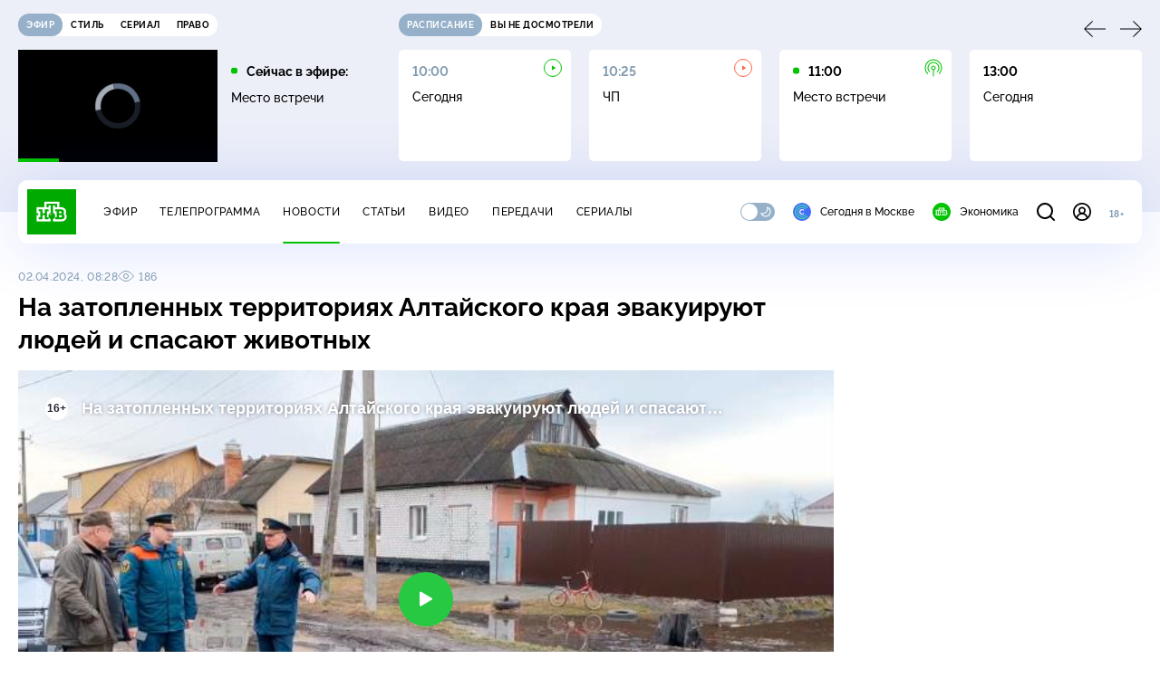

--- FILE ---
content_type: text/html; charset=utf-8
request_url: https://www.ntv.ru/novosti/2820429
body_size: 12054
content:
<!doctype html>
<html xmlns="//www.w3.org/1999/xhtml" xml:lang="en" lang="ru" prefix="ya: //webmaster.yandex.ru/vocabularies/">
  <head prefix="og: //ogp.me/ns# video: http://ogp.me/ns/video# fb: //ogp.me/ns/fb# ntvtimeline: //ogp.me/ns/fb/ntvtimeline#">
    <script type="module" crossorigin src="https://static2.ntv.ru/assets/polyfills-CXUM0Phg.js"></script>

    <meta charset="UTF-8" />
    <meta name="viewport" content="width=device-width, initial-scale=1.0, maximum-scale=1.0, user-scalable=no" />

    <meta http-equiv="x-dns-prefetch-control" content="on" />
    <meta http-equiv="Content-Type" content="text/html; charset=utf-8" />
    <meta http-equiv="Content-Language" content="ru" />
    <meta http-equiv="X-UA-Compatible" content="IE=edge" />

    <meta name="telegram:channel" content="@ntvnews" />
    <meta property="fb:pages" content="100144730045043" />

    <meta name="msvalidate.01" content="7CE27288088CB29130CE54218DE04196" />
    <meta name="yandex-verification" content="847f9c4f6d1da5e1" />
    <meta name="yandex-verification" content="ff7d80f7b0440a46" />

    <link rel="shortcut icon" href="//cdn2-static.ntv.ru/favicon.ico" type="image/x-icon" />
    <link rel="mask-icon" href="//cdn2-static.ntv.ru/images/logo5.svg" color="#000" />

    <link rel="apple-touch-icon" sizes="57x57" href="//cdn2-static.ntv.ru/images/favicons/apple-touch-icon-57x57.png" />
    <link rel="apple-touch-icon" sizes="60x60" href="//cdn2-static.ntv.ru/images/favicons/apple-touch-icon-60x60.png" />
    <link rel="apple-touch-icon" sizes="72x72" href="//cdn2-static.ntv.ru/images/favicons/apple-touch-icon-72x72.png" />
    <link rel="apple-touch-icon" sizes="76x76" href="//cdn2-static.ntv.ru/images/favicons/apple-touch-icon-76x76.png" />
    <link rel="apple-touch-icon" sizes="114x114" href="//cdn2-static.ntv.ru/images/favicons/apple-touch-icon-114x114.png" />
    <link rel="apple-touch-icon" sizes="120x120" href="//cdn2-static.ntv.ru/images/favicons/apple-touch-icon-120x120.png" />
    <link rel="apple-touch-icon" sizes="144x144" href="//cdn2-static.ntv.ru/images/favicons/apple-touch-icon-144x144.png" />
    <link rel="apple-touch-icon" sizes="152x152" href="//cdn2-static.ntv.ru/images/favicons/apple-touch-icon-152x152.png" />
    <link rel="apple-touch-icon" sizes="180x180" href="//cdn2-static.ntv.ru/images/favicons/apple-touch-icon-180x180.png" />

    <link rel="icon" type="image/png" href="//cdn2-static.ntv.ru/images/favicons/favicon-32x32.png" sizes="32x32" />
    <link rel="icon" type="image/png" href="//cdn2-static.ntv.ru/images/favicons/favicon-194x194.png" sizes="194x194" />
    <link rel="icon" type="image/png" href="//cdn2-static.ntv.ru/images/favicons/favicon-96x96.png" sizes="96x96" />
    <link
      rel="icon"
      type="image/png"
      href="//cdn2-static.ntv.ru/images/favicons/android-chrome-192x192.png"
      sizes="192x192"
    />
    <link rel="icon" type="image/png" href="//cdn2-static.ntv.ru/images/favicons/favicon-16x16.png" sizes="16x16" />

    <meta name="msapplication-TileColor" content="#253345" />
    <meta name="msapplication-TileImage" content="//cdn2-static.ntv.ru/images/favicons/mstile-144x144.png" />

    <meta name="theme-color" content="#253345" />

    <meta name="robots" content="max-image-preview:large, max-video-preview:30" />

    <link rel="preconnect" href="//cdn2-static.ntv.ru/" crossorigin />
    <link rel="preconnect" href="//fonts.googleapis.com/" crossorigin />
    <link rel="preconnect" href="//ads.betweendigital.com" crossorigin />

    <link rel="manifest" href="https://www.ntv.ru/manifest.json" crossorigin="use-credentials" />

    <meta property="fb:app_id" content="398092463538505" />

    <title>На затопленных территориях Алтайского края эвакуируют людей и спасают животных &#x2F;&#x2F; Новости НТВ</title>
<meta property="og:site_name" content="НТВ">
<meta property="og:url" content="https://www.ntv.ru/novosti/2820429/">
<link rel="canonical" href="https://www.ntv.ru/novosti/2820429/">
<meta property="al:android:package" content="ru.ntv.today">
<meta property="al:android:app_name" content="Сегодня. Главное и важное">
<meta property="al:ios:app_store_id" content="1398964822">
<meta property="al:ios:app_name" content="Сегодня. Главное и важное">
<meta property="al:ios:url" content="ntvtoday://news/2820429">
<meta property="al:android:url" content="ntvtoday://news/2820429">
<meta name="twitter:app:id:iphone" content="1398964822">
<meta name="twitter:app:name:iphone" content="Сегодня. Главное и важное">
<meta name="twitter:app:url:iphone" content="ntvtoday://news/2820429">
<meta name="twitter:app:id:ipad" content="1398964822">
<meta name="twitter:app:name:ipad" content="Сегодня. Главное и важное">
<meta name="twitter:app:url:ipad" content="ntvtoday://news/2820429">
<meta name="twitter:app:id:googleplay" content="ru.ntv.today">
<meta name="twitter:app:name:googleplay" content="Сегодня. Главное и важное">
<meta name="twitter:app:url:googleplay" content="ntvtoday://news/2820429">
<meta name="title" content="На затопленных территориях Алтайского края эвакуируют людей и спасают животных // Новости НТВ">
<meta name="description" content="Весеннее половодье в ближайшие дни затронет еще несколько сотен жилых домов, десятки мостов и автодорог. В 11 регионах Центрального федерального округа, в том числе Московской области, специалисты прогнозируют увеличение подтопленной территории. В МЧС взяли обстановку на особый контроль. Сложная ситуация сейчас в Алтайском крае, там от большой воды пострадали уже свыше полусотни населенных пунктов. Село Ракиты и вовсе превратилось в остров, отрезанный от большого мира.">
<meta name="keywords" content="Алтайский край, весна, МЧС, наводнения, реки и озера, Сибирь">
<meta property="author" content="ntv.ru">
<meta property="og:type" content="article">
<meta property="og:title" content="На затопленных территориях Алтайского края эвакуируют людей и спасают животных // Новости НТВ">
<meta property="og:description" content="Весеннее половодье в ближайшие дни затронет еще несколько сотен жилых домов, десятки мостов и автодорог. В 11 регионах Центрального федерального округа, в том числе Московской области, специалисты прогнозируют увеличение подтопленной территории. В МЧС взяли обстановку на особый контроль. Сложная ситуация сейчас в Алтайском крае, там от большой воды пострадали уже свыше полусотни населенных пунктов. Село Ракиты и вовсе превратилось в остров, отрезанный от большого мира.">
<meta property="og:image" content="https://cdn2-static.ntv.ru/home/news/2024/20240402/pavodki_snvo.jpg">
<meta property="og:image:width" content="1024">
<meta property="og:image:height" content="539">
<meta name="twitter:creator" content="@ntvru">
<meta name="twitter:site" content="@ntvru">
<meta name="twitter:url" content="https://www.ntv.ru/novosti/2820429/">
<meta name="twitter:title" content="На затопленных территориях Алтайского края эвакуируют людей и спасают животных // Новости НТВ">
<meta name="twitter:description" content="Весеннее половодье в ближайшие дни затронет еще несколько сотен жилых домов, десятки мостов и автодорог. В 11 регионах Центрального федерального округа, в том числе Московской области, специалисты прогнозируют увеличение подтопленной территории. В МЧС взяли обстановку на особый контроль. Сложная ситуация сейчас в Алтайском крае, там от большой воды пострадали уже свыше полусотни населенных пунктов. Село Ракиты и вовсе превратилось в остров, отрезанный от большого мира.">
<meta name="twitter:image" content="https://cdn2-static.ntv.ru/home/news/2024/20240402/pavodki_snvo.jpg">
<meta name="twitter:card" content="summary_large_image">
<meta name="twitter:card" content="player">
<meta name="twitter:player:width" content="1024">
<meta name="twitter:player:height" content="576">
<script type="application/ld+json">{"@context":"https://schema.org","@type":"BreadcrumbList","itemListElement":[{"@type":"ListItem","position":1,"item":{"@id":"https://www.ntv.ru/novosti/","name":"Новости"}}]}</script>
<script type="application/ld+json">{"@context":"https://schema.org","@type":"NewsArticle","url":"https://www.ntv.ru/novosti/2820429/","publisher":{"@type":"Organization","name":"НТВ.Ru","logo":{"@type":"ImageObject","url":"https://cdn2-static.ntv.ru/images/favicons/apple-touch-icon-60x60.png","width":60,"height":60}},"headline":"На затопленных территориях Алтайского края эвакуируют людей и спасают животных","description":"Весеннее половодье в ближайшие дни затронет еще несколько сотен жилых домов, десятки мостов и автодорог. В 11 регионах Центрального федерального округа, в том числе Московской области, специалисты прогнозируют увеличение подтопленной территории. В МЧС взяли обстановку на особый контроль. Сложная ситуация сейчас в Алтайском крае, там от большой воды пострадали уже свыше полусотни населенных пунктов. Село Ракиты и вовсе превратилось в остров, отрезанный от большого мира.","mainEntityOfPage":"https://www.ntv.ru/novosti/2820429/","datePublished":"2024-04-02T08:28:00+0300","dateModified":"2024-04-02T08:46:09+0300","about":"Алтайский край, весна, МЧС, наводнения, реки и озера, Сибирь","author":"ntv.ru"}</script>
<script type="application/ld+json">{"@context":"https://schema.org","@type":"ImageObject","contentUrl":"https://cdn2-static.ntv.ru/home/news/2024/20240402/pavodki_io.jpg","url":"https://cdn2-static.ntv.ru/home/news/2024/20240402/pavodki_io.jpg","width":1024,"height":576}</script>
<meta property="video:duration" content="74">
<meta property="ya:ovs:upload_date" content="2024-04-02T08:45:05+03:00">
<meta property="ya:ovs:adult" content="no">
<meta property="ya:ovs:feed_url" content="https://www.ntv.ru/exp/video/2321761">
<meta property="og:video:duration" content="74">
<meta property="og:video:type" content="video/mp4">
<meta property="og:video:width" content="1024">
<meta property="og:video:height" content="576">
<meta property="og:video" content="https://cdn2-vod-mp4.ntv.ru/news/snippets/2024/20240402/segodnya_08_polovode_hqgEN6fhzE8mG3hnuM_snippet.mp4">
<script type="application/ld+json">{"@context":"https://schema.org","@type":"VideoObject","keywords":"Алтайский край, весна, МЧС, наводнения, реки и озера, Сибирь","isFamilyFriendly":"true","name":"На затопленных территориях Алтайского края эвакуируют людей и спасают животных","description":"Весеннее половодье в ближайшие дни затронет еще несколько сотен жилых домов, десятки мостов и автодорог. В 11 регионах Центрального федерального округа, в том числе Московской области, специалисты прогнозируют увеличение подтопленной территории. В МЧС взяли обстановку на особый контроль. Сложная ситуация сейчас в Алтайском крае, там от большой воды пострадали уже свыше полусотни населенных пунктов. Село Ракиты и вовсе превратилось в остров, отрезанный от большого мира.","thumbnailUrl":"https://cdn2-static.ntv.ru/home/news/2024/20240402/pavodki_snvo.jpg","uploadDate":"2024-04-02T08:28:00+0300","duration":"PT74S","publisher":{"@type":"Organization","name":"НТВ.Ru","logo":{"@type":"ImageObject","url":"https://cdn2-static.ntv.ru/images/favicons/apple-touch-icon-60x60.png","width":60,"height":60}},"embedUrl":"https://www.ntv.ru/embed/2321761/"}</script>
    
    <script async src="https://yandex.ru/ads/system/header-bidding.js"></script>
    <script>
      var adfoxBiddersMap = {
        myTarget: "867892",
        betweenDigital: "867894",
        adriver: "1267778",
        "adfox_roden-media": "1591857",
        adfox_mttech: "1551425",
        adfox_adsmart: "1639577",
        getintent: "1620836",
        "adfox_imho-video": "2456220",
        mediasniper: "2668023",
        "roxot": "2872335",
        buzzoola: "1186538",
        astralab: "1667446",
        otclick: "3121955",
        gnezdo: "2755801",
      };

      var adUnits = [
        {
          codeType: "instream",
          code: "videocontainer_hb",
          bids: [
            { bidder: "adfox_roden-media", params: { p1: "codta", p2: "gjlz" }, adBreakTypes: ["preroll", "midroll", "postroll"] },
            { bidder: "adfox_mttech", params: { p1: "comze", p2: "gdol" }, adBreakTypes: ["preroll", "midroll", "postroll"] },
            { bidder: "roxot", params: { placementId: '1604086b-59be-431f-9325-839e3e837534', sendTargetRef: true }, adBreakTypes: ["preroll", "midroll", "postroll"]  },
            { bidder: "adfox_imho-video", params: { p1: "cynet", p2: "eyit", puid1: "1"}, adBreakTypes: ["preroll", "midroll", "postroll"] }
          ],
        },
        {
        // GPM_Ntv.ru_D_Sidebar-player
          code: "adfox_15529136651199965",
          sizes: [[300, 600],[240, 400]],
          bids: [
            { bidder: "myTarget", params: { placementId: "828060" } },
            { bidder: "betweenDigital", params: { placementId: "3954968" } },
            { bidder: "adriver", params: { placementId: "40:GPM_Ntv.ru_D_Sidebar-player_300x600" }},
            { bidder: "adfox_adsmart", params: { p1: "cshei", p2: "hhro" } },
            { bidder: "mediasniper", params: { placementId: "3602" } },
            { bidder: "getintent", params: { placementId: "215_GPM_Ntv.ru_D_Sidebar-player_300x600" } },
            { bidder: "buzzoola", params: { placementId: "1220199" } },
            { bidder: "astralab", params: { placementId: "66ffa122b13381b469ae4ddd" } },
            { bidder: "otclick", params: { placementId: "7069" } },
          ],
        },
        {
          // GPM_Ntv.ru_D_News
          code: "adfox_155291584866026954",
          sizes: [[970, 250], [970, 90]],
          bids: [
            { bidder: "myTarget", params: { placementId: "334155" } },
            { bidder: "betweenDigital", params: { placementId: "2757038" } },
            { bidder: "adriver", params: { placementId: "40:GPM_Ntv.ru_D_News" } },
            { bidder: "getintent", params: { placementId: "215_GPM_Ntv.ru_D_News_970x250" } },
            { bidder: "buzzoola", params: { placementId: "1217539" } },
            { bidder: "mediasniper", params: { placementId: "16766" } },
            { bidder: "astralab", params: { placementId: "66ffa124b13381b469ae4df0" } },
            { bidder: "otclick", params: { placementId: "7929" } },
          ],
        },
        {
            // GPM_Ntv.ru_M_News
            code: "adfox_155291693917296631",
            sizes: [[300, 250], [300, 300]],
            bids: [
                { bidder: "myTarget", params: { placementId: "220158" } },
                { bidder: "betweenDigital", params: { placementId: "2757043" } },
                { bidder: "adriver", params: { placementId: "40:GPM_Ntv.ru_M_News_300x250" } },
                { bidder: "adfox_adsmart", params: { p1: "cqqaq", p2: "ul" } },
                { bidder: "getintent", params: { placementId: "215_GPM_Ntv.ru_M_News_300x250" } },
                { bidder: "mediasniper", params: { placementId: "3603" } },
                { bidder: "buzzoola", params: { placementId: "1217540" } },
                { bidder: "astralab", params: { placementId: "66ffa125b13381b469ae4dfa" } },
                { bidder: "otclick", params: { placementId: "7070" } },
            ],
        },
        {
          //GPM_NTV_M_AIR_300x250
          code: "GPM_NTV_M_AIR",
          sizes: [[300, 250]],
          bids: [
            { bidder: "myTarget", params: { placementId: "1718078" } },
            { bidder: "betweenDigital", params: { placementId: "4807123" } },
            { bidder: "adriver", params: { placementId: "40:GPM_NTV.ru_M_AIR_300x250" } },
            { bidder: "getintent", params: { placementId: "215_GPM_NTV.ru_M_AIR_300x250" } },
            { bidder: "buzzoola", params: { placementId: "1280638" } },
            { bidder: "mediasniper", params: { placementId: "18953" } },
            { bidder: "astralab", params: { placementId: "6731fc006ac583f80e728e4c" } },
          ],
        },
        {
          //GPM_ntv.ru_D_Bottom
          code: "GPM_ntv_D_Bottom",
          sizes: [[300, 250]],
          bids: [
            { bidder: "myTarget", params: { placementId: "1706634" } },
            { bidder: "betweenDigital", params: { placementId: "4802125" } },
            { bidder: "adriver", params: { placementId: "40:GPM_ntv.ru_D_Bottom" } },
            { bidder: "getintent", params: { placementId: "215_GPM_ntv.ru_D_Bottom_300x250" } },
            { bidder: "buzzoola", params: { placementId: "1278690" } },
            { bidder: "mediasniper", params: { placementId: "17805" } },
            { bidder: "astralab", params: { placementId: "671a4500b13381b469b0d8a1" } },
            { bidder: "otclick", params: { placementId: "8309" } },
          ],
        },
        {
          //GPM_Ntv.ru_D_InRead-combo
          code: "GPM_Ntv_D_inread_combo",
          sizes: [[300, 250]],
          bids: [
            { bidder: "myTarget", params: { placementId: "1706636" } },
            { bidder: "betweenDigital", params: { placementId: "4802126" } },
            { bidder: "adriver", params: { placementId: "40:GPM_Ntv.ru_D_InRead-combo" } },
            { bidder: "getintent", params: { placementId: "215_GPM_Ntv.ru_D_InRead-combo_300x250" } },
            { bidder: "buzzoola", params: { placementId: "1278691" } },
            { bidder: "mediasniper", params: { placementId: "17806" } },
            { bidder: "astralab", params: { placementId: "671a4504b13381b469b0d8ba" } },
            { bidder: "otclick", params: { placementId: "8310" } },
            { bidder: "gnezdo", params: { placementId: "347887" } },
          ],
        },
        {
          //GPM_ntv.ru_M_Bottom
          code: "GPM_ntv_M_Bottom",
          sizes: [[300, 250]],
          bids: [
            { bidder: "myTarget", params: { placementId: "1706638" } },
            { bidder: "betweenDigital", params: { placementId: "4802127" } },
            { bidder: "adriver", params: { placementId: "40:GPM_ntv.ru_M_Bottom" } },
            { bidder: "getintent", params: { placementId: "215_GPM_Ntv.ru_M_Bottom_300x250" } },
            { bidder: "buzzoola", params: { placementId: "1278692" } },
            { bidder: "mediasniper", params: { placementId: "3605" } },
            { bidder: "astralab", params: { placementId: "671a4508b13381b469b0d8d3" } },
            { bidder: "otclick", params: { placementId: "7068" } },
          ],
        },
      ];
      var userTimeout = 1000;

      var biddersCpmAdjustmentMap = {
        adfox_mttech: 0.45,
      };

      window.YaHeaderBiddingSettings = {
        biddersMap: adfoxBiddersMap,
        adUnits: adUnits,
        timeout: userTimeout,
        biddersCpmAdjustmentMap: biddersCpmAdjustmentMap,
      };
    </script>
    <script>
      window.Ya || (window.Ya = {});
      window.yaContextCb = window.yaContextCb || [];
      window.Ya.adfoxCode || (window.Ya.adfoxCode = {});
      window.Ya.adfoxCode.hbCallbacks || (window.Ya.adfoxCode.hbCallbacks = []);
    </script>
    <script src="https://yandex.ru/ads/system/context.js" async></script>
    <script type="text/javascript" src="//s3.wi-fi.ru/mtt/banners/libs/1.11.9/all.js" async></script>
    <script type="text/javascript" charset="utf-8" src="https://yandex.ru/ads/system/adsdk.js"></script>
    
<script>
(function (counterHostname) {
  function createScriprt(url) {
    var newScript = document.createElement('script');
    newScript.async = true;
    newScript.src = url;
    var referenceNode = document.querySelector('script');
    if (referenceNode) {
      referenceNode.parentNode.insertBefore(newScript, referenceNode);
    } else {
      document.firstElementChild.appendChild(newScript);
    }
  }

  window.MSCounter = { counterHostname: counterHostname };
  window.mscounterCallbacks = window.mscounterCallbacks || [];
  window.mscounterCallbacks.push(function() { msCounterExampleCom = new MSCounter.counter({ 'account':'ntv', 'tmsec': 'mx3_ntv', 'autohit' : true }); });
  createScriprt('https://tns-counter.ru/ncc/counter.js');
})();
</script>
    <script type="module" crossorigin src="https://static2.ntv.ru/assets/main-BsVf_Vhd.js"></script>
    <link rel="stylesheet" crossorigin href="https://static2.ntv.ru/assets/css/main-CTFJ1GU9.css">
  <link rel="stylesheet" href="https://static2.ntv.ru/assets/css/favorite-btn-C8MRMPXF.css"><link rel="stylesheet" href="https://static2.ntv.ru/assets/css/arrow-link-DWzwO2Rq.css"><link rel="stylesheet" href="https://static2.ntv.ru/assets/css/stories-CiaKgmlA.css"><link rel="stylesheet" href="https://static2.ntv.ru/assets/css/base-card-BO-Lgql1.css"><link rel="stylesheet" href="https://static2.ntv.ru/assets/css/recommendations-BGwo2Os2.css"><link rel="stylesheet" href="https://static2.ntv.ru/assets/css/ad-side-bar-BhCGMKeE.css"><link rel="stylesheet" href="https://static2.ntv.ru/assets/css/simple-video-card-DwwlCFEO.css"><link rel="stylesheet" href="https://static2.ntv.ru/assets/css/right-col-Dm1Tr6C9.css"><link rel="stylesheet" href="https://static2.ntv.ru/assets/css/vod-player-Dh1mNrpd.css"><link rel="stylesheet" href="https://static2.ntv.ru/assets/css/meta-info-list-CWlGSVzv.css"><link rel="stylesheet" href="https://static2.ntv.ru/assets/css/simple-video-card-DwwlCFEO.css"><link rel="stylesheet" href="https://static2.ntv.ru/assets/css/tags-nXJTMWC6.css"><link rel="stylesheet" href="https://static2.ntv.ru/assets/css/social-share-CPIcqvoZ.css"><link rel="stylesheet" href="https://static2.ntv.ru/assets/css/content-top-D2_aaSf3.css"><link rel="stylesheet" href="https://static2.ntv.ru/assets/css/content-img-XLSGw53s.css"><link rel="stylesheet" href="https://static2.ntv.ru/assets/css/hr-Cp0r7mZj.css"><link rel="stylesheet" href="https://static2.ntv.ru/assets/css/auth-icon-ChYRYrcQ.css"><link rel="stylesheet" href="https://static2.ntv.ru/assets/css/oauth-DxMJS6sV.css"><link rel="stylesheet" href="https://static2.ntv.ru/assets/css/age-pin-pane-DeVlYr4_.css"><link rel="stylesheet" href="https://static2.ntv.ru/assets/css/form-pin-Ck5PcGMN.css"><link rel="stylesheet" href="https://static2.ntv.ru/assets/css/form-error-BQlSIfHr.css"><link rel="stylesheet" href="https://static2.ntv.ru/assets/css/form-item-LNeTIEX_.css"><link rel="stylesheet" href="https://static2.ntv.ru/assets/css/content-media-embed-CkkUuRB-.css"><link rel="stylesheet" href="https://static2.ntv.ru/assets/css/photo-gallery-BDyY5tE5.css"><link rel="stylesheet" href="https://static2.ntv.ru/assets/css/incut-source-CHzsvOJ9.css"><link rel="stylesheet" href="https://static2.ntv.ru/assets/css/vod-player-Dh1mNrpd.css"><link rel="stylesheet" href="https://static2.ntv.ru/assets/css/meta-info-list-CWlGSVzv.css"><link rel="stylesheet" href="https://static2.ntv.ru/assets/css/simple-video-card-DwwlCFEO.css"><link rel="stylesheet" href="https://static2.ntv.ru/assets/css/content-text-DxxlRpEl.css"><link rel="stylesheet" href="https://static2.ntv.ru/assets/css/comments-CnpKrY0a.css"><link rel="stylesheet" href="https://static2.ntv.ru/assets/css/ad-full-width-remzLXIw.css"><link rel="stylesheet" href="https://static2.ntv.ru/assets/css/two-column-CEy_QlXn.css"><link rel="stylesheet" href="https://static2.ntv.ru/assets/css/vod-player-Dh1mNrpd.css"><link rel="stylesheet" href="https://static2.ntv.ru/assets/css/simple-video-card-DwwlCFEO.css"><link rel="stylesheet" href="https://static2.ntv.ru/assets/css/meta-info-list-CWlGSVzv.css"><link rel="stylesheet" href="https://static2.ntv.ru/assets/css/news-item-CHYSl4Qj.css"><link rel="modulepreload" crossorigin href="https://static2.ntv.ru/assets/js/news-item-BnsmyqtF.js"></head>
  <body>
    <div id="branding_ntv"></div>
    <div id="app"><div app class="news-page"><div id="adfox_158712796103179977"></div><div id="adfox_160553551388831372"></div><header class="header"><div class="header__wrapp"><div class="header-top header__top" no-theme-transition><div class="container-ui"><div class="header-top__wrapp"><div class="header-air header-top__air"><div class="tabs-ui tabs-ui--base header-air__tabs"><div class="tabs-ui__wrapper"><div class="slider-ui tabs-ui__header tabs-ui__header--mb-0"><div class="slider-ui__slider--disable slider-ui__slider swiper"><div class="slider-ui__wrapper swiper-wrapper"><!--[--><!--[--><div class="ui-slider__slide swiper-slide tabs-ui__slide tabs-ui__slide--ntv"><!--[--><div class="hov-b tabs-ui__item tabs-ui__item--ntv"><!--[--><span class="cntr cntr-s"><!--[-->Эфир<!--]--></span><!--]--></div><!--]--></div><div class="ui-slider__slide swiper-slide tabs-ui__slide tabs-ui__slide--ntvstyle"><!--[--><div class="hov-b tabs-ui__item tabs-ui__item--ntvstyle"><!--[--><span class="cntr cntr-s"><!--[-->Стиль<!--]--></span><!--]--></div><!--]--></div><div class="ui-slider__slide swiper-slide tabs-ui__slide tabs-ui__slide--ntvseries"><!--[--><div class="hov-b tabs-ui__item tabs-ui__item--ntvseries"><!--[--><span class="cntr cntr-s"><!--[-->Сериал<!--]--></span><!--]--></div><!--]--></div><div class="ui-slider__slide swiper-slide tabs-ui__slide tabs-ui__slide--ntvlaw"><!--[--><div class="hov-b tabs-ui__item tabs-ui__item--ntvlaw"><!--[--><span class="cntr cntr-s"><!--[-->Право<!--]--></span><!--]--></div><!--]--></div><!--]--><!----><!--]--></div></div><!----><!----><!----><!----><!--[--><!--]--></div></div><!----></div><span></span></div><div class="header-announce header-top__announce"><div class="tabs-ui tabs-ui--base header-announce__tabs"><div class="tabs-ui__wrapper"><div class="slider-ui tabs-ui__header"><div class="slider-ui__slider--disable slider-ui__slider swiper"><div class="slider-ui__wrapper swiper-wrapper"><!--[--><!--[--><div class="ui-slider__slide swiper-slide tabs-ui__slide tabs-ui__slide--schedule"><!--[--><div class="hov-b tabs-ui__item tabs-ui__item--schedule"><!--[--><svg aria-hidden="true" width="20" height="20" class="header-announce__tab-icon"><use href="#icon-schedule"></use></svg><span class="cntr cntr-s header-announce__tab-name"><!--[-->расписание<!--]--></span><!--]--></div><!--]--></div><div class="ui-slider__slide swiper-slide tabs-ui__slide tabs-ui__slide--watch"><!--[--><div class="hov-b tabs-ui__item tabs-ui__item--watch"><!--[--><svg aria-hidden="true" width="20" height="20" class="header-announce__tab-icon"><use href="#icon-watch"></use></svg><span class="cntr cntr-s header-announce__tab-name"><!--[-->вы не досмотрели<!--]--></span><!--]--></div><!--]--></div><!--]--><!----><!--]--></div></div><!----><!----><!----><!----><!--[--><!--]--></div></div><div class="tabs-ui__content"><!--[--><div><div style="position:relative;height:124px;"><div class="loader loader--block loader--active"><div class="loader__icon"></div></div></div></div><!--]--></div></div></div></div></div></div><div class="header-nav header__nav"><div class="header-nav__wrapp"><!--[--><a class="router-ui header-nav__logo" href="/"><!--[--><img src="https://static2.ntv.ru/static/images/logo.png" width="54" height="50" alt="НТВ"><!--]--></a><!--]--><span class="cntr cntr-s header-nav__age header-nav__age--mobile"><!--[-->18+<!--]--></span><div style="" class="header-menu header-menu--desktop header-nav__left"><!----><nav class="header-menu__nav"><!--[--><li class="cap cap-xs header-menu__item"><!--[--><!--[--><a class="router-ui header-menu__link hov-b" no-theme-transition href="/air" title="Эфир"><!--[-->Эфир<!--]--></a><!--]--><!--]--></li><li class="cap cap-xs header-menu__item"><!--[--><!--[--><a class="router-ui header-menu__link hov-b" no-theme-transition href="/programma/" title="Телепрограмма"><!--[-->Телепрограмма<!--]--></a><!--]--><!--]--></li><li class="cap cap-xs header-menu__item"><!--[--><!--[--><a class="router-ui active header-menu__link hov-b" no-theme-transition href="/novosti/" title="Новости"><!--[-->Новости<!--]--></a><!--]--><!--]--></li><li class="cap cap-xs header-menu__item"><!--[--><!--[--><a class="router-ui header-menu__link hov-b" no-theme-transition href="/cards/" title="Статьи"><!--[-->Статьи<!--]--></a><!--]--><!--]--></li><li class="cap cap-xs header-menu__item"><!--[--><!--[--><a class="router-ui header-menu__link hov-b" no-theme-transition href="/video/" title="Видео"><!--[-->Видео<!--]--></a><!--]--><!--]--></li><li class="cap cap-xs header-menu__item"><!--[--><!--[--><a class="router-ui header-menu__link hov-b" no-theme-transition href="/peredacha/" title="Передачи"><!--[-->Передачи<!--]--></a><!--]--><!--]--></li><li class="cap cap-xs header-menu__item"><!--[--><!--[--><a class="router-ui header-menu__link hov-b" no-theme-transition href="/serial/" title="Сериалы"><!--[-->Сериалы<!--]--></a><!--]--><!--]--></li><!--]--></nav><div class="dropdown-ui header-menu__dropdown"><div class="dropdown-ui__trigger"><!--[--><ul class="dropdown-ui__trigger-default"><!--[--><li class="dropdown-ui__dot"></li><li class="dropdown-ui__dot"></li><li class="dropdown-ui__dot"></li><!--]--></ul><!--]--></div><!----></div><div class="switcher-ui switcher-ui--m toggle-dark-mode header-menu__theme"><div class="switcher-ui__icon switcher-ui__icon--left"><svg aria-hidden="true" width="24" height="24" class="switcher-ui__svg"><use href="#icon-sun"></use></svg></div><div class="switcher-ui__circle"></div><div class="switcher-ui__icon switcher-ui__icon--right"><svg aria-hidden="true" width="24" height="24" class="switcher-ui__svg"><use href="#icon-moon"></use></svg></div></div><nav class="header-projects header-menu__projects header-menu__projects--nav"><li class="b b-xs" no-theme-transition><!--[--><a href="https://www.ntv.ru/msk" title="Сегодня в Москве" class="header-projects__item hov-b"><svg aria-hidden="true" width="20" height="20"><use href="#icon-msk"></use></svg> Сегодня в Москве </a><!--]--></li><li class="b b-xs" no-theme-transition><!--[--><!--[--><a class="router-ui header-projects__item hov-b" href="/economics" title="Экономика"><!--[--><svg aria-hidden="true" width="20" height="20"><use href="#icon-ntv"></use></svg> Экономика <!--]--></a><!--]--><!--]--></li></nav></div><div class="header-nav__right"><span></span><svg aria-hidden="true" width="20" height="20" class="header-nav__search"><use href="#icon-loupe"></use></svg><template><!----></template><div class="auth-panel header-nav__auth"><!--[--><a class="router-ui" href="/auth/login" title="Войти"><!--[--><div class="auth-icon"><svg aria-hidden="true" width="20" height="20"><use href="#icon-auth"></use></svg><!----></div><!--]--></a><!--]--></div><span class="cntr cntr-s header-nav__age"><!--[-->18+<!--]--></span><button class="header-nav__burger" type="button"><svg aria-hidden="true" width="20" height="16"><use href="#icon-burger"></use></svg></button></div></div></div><span></span><div><!----></div></div></header><main class="view"><span></span><div class="content-two-column"><div class="content-two-column__top content-two-column__top--border"><div class="content-two-column__left"><!--[--><!--[--><!--]--><section class="news-content news__content" data-scroll-to><div class="content-top"><div class="content-top__wrapp"><div class="content-top__left"><!----><div class="content-top__meta"><p class="cap cap-xs content-top__date"><!--[-->02.04.2024, 08:28<!--]--></p><p class="cap cap-xs content-top__view"><!--[--><svg aria-hidden="true" width="18" height="12" class="content-top__eye"><use href="#icon-eye"></use></svg> 186<!--]--></p></div><!--[--><!--]--></div><div class="content-top__right"><!--[--><div class="social-share social-share--horizontal social-share--trigger news-content__top-share"><!----><div class="social-trigger social-share__trigger"><p class="cap cap-xs social-trigger__title"><!--[-->Поделиться<!--]--></p><svg aria-hidden="true" width="30" height="30" class="social-trigger__btn" title="Поделиться"><use href="#icon-share"></use></svg></div></div><!--]--></div></div><h1 class="h h-l content-top__title">На затопленных территориях Алтайского края эвакуируют людей и&nbsp;спасают животных</h1></div><!----><div class="content-media content-media--slider" data-snippet="https://cdn2-vod-mp4.ntv.ru/news/snippets/2024/20240402/segodnya_08_polovode_hqgEN6fhzE8mG3hnuM_snippet.mp4"><div class="content-media-player"><div class="content-media-player__screen"><span></span></div></div><div class="content-media__wrapp"><div data-slider-prev><svg aria-hidden="true" width="24" height="24"><use href="#icon-arrow"></use></svg></div><div data-slider-next><svg aria-hidden="true" width="24" height="24"><use href="#icon-arrow"></use></svg></div><div class="slider-ui content-media__slider"><div class="slider-ui__slider swiper"><div class="slider-ui__wrapper swiper-wrapper"><!--[--><!--[--><div class="ui-slider__slide swiper-slide content-media__slide"><!--[--><!--[--><a class="router-ui active exact simple-video-card" adfoxthemeid="7" adult="no" categoryid="43" contenturl="https://media4google.ntv.ru/news/2024/20240402/segodnya_08_polovode_hqgEN6fhzE8mG3hnuM.mp4" date="2024-04-02T08:28:00+0300" duration="74" upload="2024-04-02T08:45:05+03:00" href="/novosti/2820429"><!--[--><div class="card-img-ui simple-video-card__img" ratio="16-9"><div class="icon-play-ui icon-play-ui--m icon-play-ui--base card-img-ui__video-icon"><svg aria-hidden="true" width="8" height="10" class="icon-play-ui__icon"><use href="#icon-play"></use></svg></div><div class="img-ui img-ui-ratio img-ui-ratio--16-9 img-ui--show-loader card-img-ui__img"><img class="img-ui__img--lazy img-ui__img" src="" data-lazy="https://cdn2-static.ntv.ru/home/news/2024/20240402/pavodki.jpg" width="220px" height="124px" alt="" crossorigin="anonymous"></div><span></span></div><p class="c c-xxs simple-video-card__name hov-b">На затопленных территориях Алтайского края эвакуируют людей и&nbsp;спасают животных</p><!--]--></a><!--]--><!--]--></div><!--]--><!--]--></div></div><!----><!----><!----><!----><!--[--><!--]--></div></div><!----><!----></div><div class="news-content__main"><div class="news-content__soc"><div class="social-share social-share--vertical social-share--base news-content__share"><ul class="social-share__list social-share__list--slots"><!--[--><li class="social-share__item"><a href="javascript:void(0);" class="social-icon social-icon--tg" title="Поделиться в Telegram"><svg aria-hidden="true" width="28" height="28"><use href="#icon-tg"></use></svg></a></li><li class="social-share__item"><a href="javascript:void(0);" class="social-icon social-icon--vk" title="Поделиться в ВКонтакте"><svg aria-hidden="true" width="28" height="28"><use href="#icon-vk"></use></svg></a></li><li class="social-share__item"><a href="javascript:void(0);" class="social-icon social-icon--ok" title="Поделиться в Одноклассниках"><svg aria-hidden="true" width="28" height="28"><use href="#icon-ok"></use></svg></a></li><li class="social-share__item"><a href="javascript:void(0);" class="social-icon social-icon--wa" title="Поделиться в WhatsApp"><svg aria-hidden="true" width="28" height="28"><use href="#icon-wa"></use></svg></a></li><li class="social-share__item social-share__item--last"><a href="javascript:void(0);" class="social-icon social-icon--moymir" title="Поделиться в Моем мире на Mail.ru"><svg aria-hidden="true" width="28" height="28"><use href="#icon-moymir"></use></svg></a></li><!--]--><!--[--><li class="anchor-comments news-content__comments-anchor"><button type="button" title="Комментарии"><svg aria-hidden="true" width="16" height="16"><use href="#icon-comments"></use></svg></button></li><!--]--></ul><!----></div></div><div class="news-content__body"><div><div class="tags news-content__tags"><ul class="tags__list"><!--[--><li class="cap cap-xs tags__item hov-pr"><!--[--><!--[--><a class="router-ui" href="/tag/18944" title="Алтайский край"><!--[-->Алтайский край<!--]--></a><!--]--><!--]--></li><li class="cap cap-xs tags__item hov-pr"><!--[--><!--[--><a class="router-ui" href="/tag/7245" title="весна"><!--[-->весна<!--]--></a><!--]--><!--]--></li><li class="cap cap-xs tags__item hov-pr"><!--[--><!--[--><a class="router-ui" href="/tag/6814" title="МЧС"><!--[-->МЧС<!--]--></a><!--]--><!--]--></li><li class="cap cap-xs tags__item hov-pr"><!--[--><!--[--><a class="router-ui" href="/tag/9483" title="наводнения"><!--[-->наводнения<!--]--></a><!--]--><!--]--></li><li class="cap cap-xs tags__item hov-pr"><!--[--><!--[--><a class="router-ui" href="/tag/60945" title="реки и озера"><!--[-->реки и озера<!--]--></a><!--]--><!--]--></li><li class="cap cap-xs tags__item hov-pr"><!--[--><!--[--><a class="router-ui" href="/tag/16744" title="Сибирь"><!--[-->Сибирь<!--]--></a><!--]--><!--]--></li><!--]--></ul></div><h2 class="b b-l news-content__ann">Весеннее половодье в&nbsp;ближайшие дни затронет еще несколько сотен жилых домов, десятки мостов и&nbsp;автодорог. В&nbsp;11&nbsp;регионах Центрального федерального округа, в&nbsp;том числе Московской области, специалисты прогнозируют увеличение подтопленной территории. В&nbsp;МЧС взяли обстановку на особый контроль. Сложная ситуация сейчас в&nbsp;Алтайском крае, там от большой воды пострадали уже свыше полусотни населенных пунктов. Село Ракиты и&nbsp;вовсе превратилось в&nbsp;остров, отрезанный от большого мира.</h2><!--[--><div class="content-text  hov-pr-link"><p class="text b b-m ">Всего <a class="link" href="https://dzen.ru/a/ZgpOaC0mig0npuHa" target="_blank">в регионе подтоплены</a> почти 500 домов и более тысячи приусадебных участков. Для жителей развернули пункты временного размещения на несколько тысяч мест. Из подтопленных домов эвакуируют не только людей, вместе с ними спасают и домашних животных.</p><div class="embed"><div class="content-media-embed"><div class="content-media-embed__screen"><span></span></div></div></div><p class="text b b-m ">Сотрудники МЧС сейчас пытаются ликвидировать последствия паводка. Они откачивают воду из помещений, расчищаются системы водоотведения и ливневые стоки, возводят защитные дамбы и организуют переправы, а также оказывают адресную помощь населению.</p><div class="embed"><div class="content-media-embed"><div class="content-media-embed__screen"><span></span></div></div></div><p class="text b b-m ">Активная фаза весеннего половодья наблюдается сейчас также в Брянской, Тверской и Оренбургской областях. Масштабный паводок грозит жителям Карелии, Вологодской и Ленинградской областей.</p></div><!--]--></div><span></span><div class="news-content__bottom"><!--[--><span></span><!----><div id="comments-page-block" class="comments"><span></span></div><!--]--></div></div></div></section><!--]--></div><div class="content-two-column__right"><!--[--><span></span><!--]--></div></div><!--[--><div class="stories-widget news__stories"><h2 class="sh sh-l stories-widget__title"><!--[-->Картина дня<!--]--></h2><div class="stories-widget__wrapp"><span></span></div></div><!----><div id="adfox_155291584866026954" class="ad ad--full-width"></div><!--]--></div><div class="loader loader--page"><div class="loader__icon"></div></div></main><div class="footer-async"><footer class="footer" show="false"><div class="container-ui"><div class="footer__first"><!--[--><div class="footer__first-left"><!--[--><a class="router-ui footer__first-title hov-b" href="/official_accounts" title="Официальные аккаунты НТВ"><!--[--><h4 class="sh sh-s"><!--[-->Официальные аккаунты НТВ<!--]--></h4><svg aria-hidden="true" width="14" height="10"><use href="#icon-arrow-link"></use></svg><!--]--></a><!--]--><div class="footer__soc-links"><!--[--><!--[--><a href="https://vk.com/ntv" title="VK" class="footer__soc-link hov-b" target="_blank"><div class="footer__icon footer__icon--vk"><svg aria-hidden="true" width="40" height="40"><use href="#icon-vk"></use></svg></div><p class="b b-s footer__soc-links-text"><!--[-->VK<!--]--></p></a><!--]--><!--[--><a href="https://rutube.ru/channel/23178409/" title="RuTube" class="footer__soc-link hov-b" target="_blank"><div class="footer__icon footer__icon--rutube"><svg aria-hidden="true" width="40" height="40"><use href="#icon-rutube"></use></svg></div><p class="b b-s footer__soc-links-text"><!--[-->RuTube<!--]--></p></a><!--]--><!--[--><a href="https://www.telegram.me/ntvnews" title="Telegram" class="footer__soc-link hov-b" target="_blank"><div class="footer__icon footer__icon--tg"><svg aria-hidden="true" width="40" height="40"><use href="#icon-tg"></use></svg></div><p class="b b-s footer__soc-links-text"><!--[-->Telegram<!--]--></p></a><!--]--><!--[--><a href="https://ok.ru/ntv/" title="Одноклассники" class="footer__soc-link hov-b" target="_blank"><div class="footer__icon footer__icon--ok"><svg aria-hidden="true" width="40" height="40"><use href="#icon-ok"></use></svg></div><p class="b b-s footer__soc-links-text"><!--[-->Одноклассники<!--]--></p></a><!--]--><!--[--><a href="https://dzen.ru/ntv.ru" title="Дзен" class="footer__soc-link hov-b" target="_blank"><div class="footer__icon footer__icon--dzen"><svg aria-hidden="true" width="40" height="40"><use href="#icon-dzen"></use></svg></div><p class="b b-s footer__soc-links-text"><!--[-->Дзен<!--]--></p></a><!--]--><!--]--></div></div><div class="footer__first-right"><!--[--><a class="router-ui footer__first-title hov-b" href="/app" title="Приложения НТВ"><!--[--><h4 class="sh sh-s"><!--[-->Приложения НТВ<!--]--></h4><svg aria-hidden="true" width="14" height="10"><use href="#icon-arrow-link"></use></svg><!--]--></a><!--]--><div class="footer__soc-links"><!--[--><!--[--><!--[--><a class="router-ui footer__soc-link hov-b" href="/app" title="НТВ"><!--[--><svg aria-hidden="true" width="24" height="24" class="footer__icon"><use href="#icon-ntv"></use></svg><p class="b b-s footer__soc-links-text"><!--[-->НТВ<!--]--></p><!--]--></a><!--]--><!--]--><!--[--><!--[--><a class="router-ui footer__soc-link hov-b" href="/app" title="Сегодня"><!--[--><svg aria-hidden="true" width="24" height="24" class="footer__icon"><use href="#icon-today"></use></svg><p class="b b-s footer__soc-links-text"><!--[-->Сегодня<!--]--></p><!--]--></a><!--]--><!--]--><!--]--></div></div><!--]--></div><ul class="footer__second"><!--[--><li class="sh sh-s footer__second-title hov-b"><!--[--><!--[--><a class="router-ui" href="/kompania/novosti" title="Новости компании"><!--[-->Новости компании<!--]--></a><!--]--><!--]--></li><li class="sh sh-s footer__second-title hov-b"><!--[--><!--[--><a class="router-ui" href="/kompania/istoriya" title="История"><!--[-->История<!--]--></a><!--]--><!--]--></li><li class="sh sh-s footer__second-title hov-b"><!--[--><!--[--><a class="router-ui" href="/kompania/veschanie" title="Вещание"><!--[-->Вещание<!--]--></a><!--]--><!--]--></li><li class="sh sh-s footer__second-title hov-b"><!--[--><!--[--><a class="router-ui" href="/kompania/logo" title="Логотип"><!--[-->Логотип<!--]--></a><!--]--><!--]--></li><li class="sh sh-s footer__second-title hov-b"><!--[--><!--[--><a class="router-ui" href="/kompania/adv" title="Реклама"><!--[-->Реклама<!--]--></a><!--]--><!--]--></li><li class="sh sh-s footer__second-title hov-b"><!--[--><!--[--><a class="router-ui" href="/kompania/channels" title="Тематические каналы"><!--[-->Тематические каналы<!--]--></a><!--]--><!--]--></li><li class="sh sh-s footer__second-title hov-b"><!--[--><!--[--><a class="router-ui" href="/kompania/procurement" title="Закупки"><!--[-->Закупки<!--]--></a><!--]--><!--]--></li><!--]--></ul><div class="footer__third"><div class="footer__copy"><!--[--><a class="router-ui footer__logo footer__logo--desktop" href="/"><!--[--><img src="https://static2.ntv.ru/static/images/logo.png" width="54" height="50" alt="НТВ"><!--]--></a><!--]--><p class="b b-xs"> © AO «Телекомпания НТВ», 1993-2026. Все права защищены.
При любом использовании материалов НТВ ссылка (для сайтов - гиперссылка на
<a href="https://www.ntv.ru/" class="hov-pr">www.ntv.ru</a>) обязательна.<br />
Используя настоящий сайт, вы обязуетесь выполнять условия данного
<a href="/info/agreementNTV" class="hov-pr" target="_blank">соглашения</a>.<br />
Положение <a href="https://cdn2-static.ntv.ru/docs/corp/pd.pdf" class="hov-pr" target="_blank">об обработке и защите персональных данных</a> в АО "Телекомпания НТВ"
</p></div><form class="input-search footer__search"><div class="form-item"><div class="form-item__body"><!--[--><div class="form-input form-input--m form-input--simple with-icon"><div class="form-input__placeholder"><!--[--><div class="input-search-placeholder"><span class="input-search-placeholder__item">Поиск </span><!----></div><!--]--></div><input id="footer-search" value="" class="form-input__input" autocomplete="off"><div class="form-input__icon form-input__icon--right"><!--[--><button class="input-search__submit" type="submit"><svg aria-hidden="true" width="20" height="20" class="input-search__loupe"><use href="#icon-loupe"></use></svg></button><!--]--></div></div><!--]--></div><div class="form-item__footer form-item__footer--fix"><!----><!----></div></div></form><p class="b b-xs footer__about">СМИ сетевое издание «NTV.RU» зарегистрировано в Федеральной службе по надзору в сфере связи,
информационных технологий и массовых коммуникаций (Роскомнадзор). Свидетельство о регистрации средства
массовой информации <a href="https://cdn2-static.ntv.ru/docs/77-69486.pdf" class="hov-pr" target="_blank">Эл № ФС 77-69486</a> от 25.04.2017 г.</p><div class="footer__info"><ul><!--[--><li class="b b-xs">Название: NTV.RU</li><li class="b b-xs">Учредитель (соучредители) СМИ сетевого издания «NTV.RU»: Акционерное общество «Телекомпания НТВ».</li><li class="b b-xs">Главный редактор СМИ сетевого издания «NTV.RU»: Демков К. С.</li><li class="b b-xs">Номер телефона редакции СМИ сетевого издания «NTV.RU»: +7 (495) 287-72-00</li><li class="b b-xs">Адрес электронной почты редакции СМИ сетевого издания «NTV.RU»: <a href="mailto:www@ntv.ru" class="hov-pr">www@ntv.ru</a></li><!--]--></ul><svg aria-hidden="true" width="40" height="40" class="footer__rest footer__rest--desktop"><use href="#icon-age"></use></svg></div></div><div class="footer__bottom"><!--[--><a class="router-ui footer__logo footer__logo--mobile" href="/"><!--[--><img src="https://static2.ntv.ru/static/images/logo.png" width="54" height="50" alt="НТВ"><!--]--></a><!--]--><svg aria-hidden="true" width="40" height="40" class="footer__rest footer__rest--mobile"><use href="#icon-age"></use></svg></div><a aria-label="Сбербанк" href="http://www.sberbank.ru/?erid=Pb3XmBtzt74cWLif9UGh6nLw5GDAoNB5kvESDcU" class="footer__sberrr" target="_blank"></a></div></footer></div><span></span></div></div>
    <script>window.__INITIAL_STATE__="{\"app-global-state\":{\"pageState\":{\"error\":false}},\"store\":{\"NO_ADS\":false,\"NO_ENTITY_ADS\":false},\"app-head\":{\"isTopActive\":true,\"scrollY\":0,\"isMounted\":false},\"app-date\":{\"current\":0},\"app-loading\":{\"isLoading\":false},\"app-theme\":{\"theme\":\"system\"},\"auth-state\":{\"token\":null,\"authRefreshError\":false},\"comments-state\":{}}";__INITIAL_QUERY__="{\"mutations\":[],\"queries\":[{\"state\":{\"data\":{\"data\":{\"annotation\":\"Весеннее половодье в&nbsp;ближайшие дни затронет еще несколько сотен жилых домов, десятки мостов и&nbsp;автодорог. В&nbsp;11&nbsp;регионах Центрального федерального округа, в&nbsp;том числе Московской области, специалисты прогнозируют увеличение подтопленной территории. В&nbsp;МЧС взяли обстановку на особый контроль. Сложная ситуация сейчас в&nbsp;Алтайском крае, там от большой воды пострадали уже свыше полусотни населенных пунктов. Село Ракиты и&nbsp;вовсе превратилось в&nbsp;остров, отрезанный от большого мира.\",\"category\":5,\"date\":\"2024-04-02T08:28:00+0300\",\"id\":2820429,\"modified\":\"2024-04-02T08:46:09+0300\",\"share\":\"\\u002Fhome\\u002Fnews\\u002F2024\\u002F20240402\\u002Fpavodki_snvo.jpg\",\"share_sn\":false,\"stat\":\"key=KEKOJDKMKFKEJFKGKMKOJLKFKLKNJFKIJPKLJDKIKIJQJHKMKEKIINKNKHKMJEJQKJKEJKKIKIJQJCKKKKKIJF-F74F85B20B0237C5D2A38BF6F3FB4852E35590AC\",\"tags\":[{\"id\":18944,\"name\":\"Алтайский край\"},{\"id\":7245,\"name\":\"весна\"},{\"id\":6814,\"name\":\"МЧС\"},{\"id\":9483,\"name\":\"наводнения\"},{\"id\":60945,\"name\":\"реки и озера\"},{\"id\":16744,\"name\":\"Сибирь\"}],\"text\":\"\\u003Cp\\u003EВсего \\u003Ca href=\\\"https:\\u002F\\u002Fdzen.ru\\u002Fa\\u002FZgpOaC0mig0npuHa\\\" target=\\\"_blank\\\"\\u003Eв регионе подтоплены\\u003C\\u002Fa\\u003E почти 500&nbsp;домов и&nbsp;более тысячи приусадебных участков. Для жителей развернули пункты временного размещения на несколько тысяч мест. Из подтопленных домов эвакуируют не только людей, вместе с&nbsp;ними спасают и&nbsp;домашних животных.\\u003C\\u002Fp\\u003E\\u003Cp\\u003E\\u003Cnewsvideo id=\\\"2321028\\\" type=\\\"embed\\\"\\u003E\\u003C\\u002Fnewsvideo\\u003E\\u003C\\u002Fp\\u003E\\u003Cp\\u003EСотрудники МЧС сейчас пытаются ликвидировать последствия паводка. Они откачивают воду из помещений, расчищаются системы водоотведения и&nbsp;ливневые стоки, возводят защитные дамбы и&nbsp;организуют переправы, а&nbsp;также оказывают адресную помощь населению.\\u003C\\u002Fp\\u003E\\u003Cp\\u003E\\u003Cnewsvideo id=\\\"2321503\\\" type=\\\"embed\\\"\\u003E\\u003C\\u002Fnewsvideo\\u003E\\u003C\\u002Fp\\u003E\\u003Cp\\u003EАктивная фаза весеннего половодья наблюдается сейчас также в&nbsp;Брянской, Тверской и&nbsp;Оренбургской областях. Масштабный паводок грозит жителям Карелии, Вологодской и&nbsp;Ленинградской областей.\\u003C\\u002Fp\\u003E\",\"title\":\"На затопленных территориях Алтайского края эвакуируют людей и&nbsp;спасают животных\",\"topImage\":{\"isImageOnTop\":true,\"src\":\"\\u002Fhome\\u002Fnews\\u002F2024\\u002F20240402\\u002Fpavodki_io.jpg\"},\"topVideo\":{\"adfoxThemeId\":7,\"adult\":\"no\",\"categoryId\":43,\"contentUrl\":\"https:\\u002F\\u002Fmedia4google.ntv.ru\\u002Fnews\\u002F2024\\u002F20240402\\u002Fsegodnya_08_polovode_hqgEN6fhzE8mG3hnuM.mp4\",\"date\":\"2024-04-02T08:28:00+0300\",\"duration\":74,\"id\":2321761,\"img\":\"\\u002Fhome\\u002Fnews\\u002F2024\\u002F20240402\\u002Fpavodki.jpg\",\"rest\":\"16+\",\"snippet\":\"\\u002Fnews\\u002Fsnippets\\u002F2024\\u002F20240402\\u002Fsegodnya_08_polovode_hqgEN6fhzE8mG3hnuM_snippet.mp4\",\"upload\":\"2024-04-02T08:45:05+03:00\"},\"videos\":[{\"id\":2321028,\"img\":\"\\u002Fhome\\u002Fnews\\u002F2024\\u002F20240330\\u002F16-pav.jpg\",\"rest\":\"16+\"},{\"id\":2321503,\"img\":\"\\u002Fhome\\u002Fnews\\u002F2024\\u002F20240401\\u002F8_tonkix.jpg\",\"rest\":\"16+\"}],\"views\":186}},\"dataUpdateCount\":1,\"dataUpdatedAt\":1769685864203,\"error\":null,\"errorUpdateCount\":0,\"errorUpdatedAt\":0,\"fetchFailureCount\":0,\"fetchFailureReason\":null,\"fetchMeta\":null,\"isInvalidated\":false,\"status\":\"success\",\"fetchStatus\":\"idle\"},\"queryKey\":[\"news\\u002Fitem\",\"2820429\"],\"queryHash\":\"[\\\"news\\u002Fitem\\\",\\\"2820429\\\"]\"}]}";(function(){var s;(s=document.currentScript||document.scripts[document.scripts.length-1]).parentNode.removeChild(s);}());</script>
    <!-- Google Tag Manager -->
    <noscript
      ><iframe
        src="//www.googletagmanager.com/ns.html?id=GTM-582JW9RQ"
        height="0"
        width="0"
        style="display: none; visibility: hidden"
      ></iframe
    ></noscript>
    <script>
      (function (w, d, s, l, i) {
        w[l] = w[l] || [];
        w[l].push({ 'gtm.start': new Date().getTime(), event: 'gtm.js' });
        var f = d.getElementsByTagName(s)[0],
          j = d.createElement(s),
          dl = l != 'dataLayer' ? '&l=' + l : '';
        j.async = true;
        j.src = '//www.googletagmanager.com/gtm.js?id=' + i + dl;
        f.parentNode.insertBefore(j, f);
      })(window, document, 'script', 'dataLayer', 'GTM-582JW9RQ');
    </script>
    <!-- End Google Tag Manager -->
    <!-- Top.Mail.Ru counter -->
    <script type="text/javascript">
      var _tmr = window._tmr || (window._tmr = []);
      _tmr.push({id: "916045", type: "pageView", start: (new Date()).getTime()});
      (function (d, w, id) {
        if (d.getElementById(id)) return;
        var ts = d.createElement("script"); ts.type = "text/javascript"; ts.async = true; ts.id = id;
        ts.src = "https://top-fwz1.mail.ru/js/code.js";
        var f = function () {var s = d.getElementsByTagName("script")[0]; s.parentNode.insertBefore(ts, s);};
        if (w.opera == "[object Opera]") { d.addEventListener("DOMContentLoaded", f, false); } else { f(); }
      })(document, window, "tmr-code");
    </script>
    <noscript><div><img src="https://top-fwz1.mail.ru/counter?id=916045;js=na" style="position:absolute;left:-9999px;" alt="Top.Mail.Ru" /></div></noscript>
    <!-- /Top.Mail.Ru counter -->
  </body>
</html>


--- FILE ---
content_type: text/html; charset=UTF-8
request_url: https://www.ntv.ru/stories/new-amp/index.jsp
body_size: 2034
content:



<style>
html, body, .stories, .stories__content, amp-story-player  {
  width: 100%;
  height: 100%;
}
</style>
<html lang="en">
  <head>
    <meta charset="utf-8">
    <title>CNN: Трамп рассматривает возможность удара по Ирану. Сюжеты // НТВ.Ru</title>
    <meta name="deccription" content="CNN: Трамп рассматривает возможность удара по Ирану. Короткие сюжеты НТВ" />
    <link rel="canonical" href="/stories/new-amp">
    <meta name="viewport" content="width=device-width,minimum-scale=1,initial-scale=1">
    
      <meta property="og:image" content="https://cdn2-static.ntv.ru/home/news/2026/20260129/trump_kvadrat.jpg"/>
      <meta property="og:image:width" content="640" />
      <meta property="og:image:height" content="640" />
    

    <script async src="https://cdn.ampproject.org/amp-story-player-v0.js"></script>
    <link href="https://cdn.ampproject.org/amp-story-player-v0.css" rel="stylesheet" type="text/css" />

    <style page>
      @-webkit-keyframes loading {to {-webkit-transform: rotate(360deg);} }
      @-moz-keyframes loading { to { -moz-transform: rotate(360deg); } }
      @-ms-keyframes loading {to {-ms-transform: rotate(360deg);} }
      @keyframes loading { to { transform: rotate(360deg); }}

      .loader__icon {
        width: 40px;
        height: 40px;
        border-radius: 50%;
        background: transparent;
        position: absolute;
        top: calc(50% - 20px);
        left: calc(50% - 20px);

        border-top: 4px solid #00c400;
        border-right: 4px solid #00c400;
        border-bottom: 4px solid #eceff8;
        border-left: 4px solid #eceff8;

        -webkit-animation: loading 1.2s infinite linear;
        -moz-animation: loading 1.2s infinite linear;
        -ms-animation: loading 1.2s infinite linear;
        animation: loading 1.2s infinite linear;
      }

      html, body, amp-story-player {
        font-family: sans-serif;
        padding: 0;
        margin: 0;
        overflow: hidden;
      }

      .stories__content {
       width: 100%;
       height: 100%;
       position: relative;
       overflow: hidden;
      }
    </style>

    <script>
      const arr = [];
      let i = 0;
      
        arr.push({id: "66868", img: "/home/news/2026/20260129/trump_pre.jpg", order: i, stat: "key=KEKHJBKFKNKKJHKMKJKM-C4A8EC289F997672023C3053AF220592CABD5349"});
        i++;
      
        arr.push({id: "66869", img: "/home/news/2026/20260129/columbia_pre.jpg", order: i, stat: "key=KEKHJBKFKNKKJHKMKJKN-B6994A81E9C8FA3FCA759A626A806D6C33D2303D"});
        i++;
      
        arr.push({id: "66867", img: "/home/news/2026/20260129/kiev_pre.jpg", order: i, stat: "key=KEKHJBKFKNKKJHKMKJKL-C09A85E1ACF03117937958F2D25C613B2C58E54B"});
        i++;
      
        arr.push({id: "66870", img: "/home/news/2026/20260129/snow_pre.jpg", order: i, stat: "key=KEKHJBKFKNKKJHKMKKKE-768746B01FA08D92CFC3404647F8B91D72315055"});
        i++;
      
        arr.push({id: "66848", img: "/home/news/2026/20260128/trump_pre31.jpg", order: i, stat: "key=KEKHJBKFKNKKJHKMKHKM-ABD5DABB109A9E12413931F86F3BA599A2C7C516"});
        i++;
      
        arr.push({id: "66866", img: "/home/news/2026/20260129/rubio_pre.jpg", order: i, stat: "key=KEKHJBKFKNKKJHKMKJKK-5F17465476E985B64614095ED58939DDC00D9A4A"});
        i++;
      
        arr.push({id: "66849", img: "/home/news/2026/20260128/snow_pre44.jpg", order: i, stat: "key=KEKHJBKFKNKKJHKMKHKN-BA3A68919C670296A44C222AF018DE7DC69F730A"});
        i++;
      
        arr.push({id: "66871", img: "/home/news/2026/20260129/voz_pre.jpg", order: i, stat: "key=KEKHJBKFKNKKJHKMKKKF-134EF56910D7E2EA885F30F937682C1C42585BD7"});
        i++;
      
      let player = null;
      let prog = 0;
      let eventFromParent = false;
     
      window.addEventListener("load", ()=> {
        player = document.querySelector('amp-story-player');
        
        if (player.isReady) {
          window.parent.postMessage({ action: 'set_items', items: arr } , "*");
        } else {
          player.addEventListener('ready', () => {
            window.parent.postMessage({ action: 'set_items', items: arr } , "*");
          });
        }
      });
      window.addEventListener("message", async (e)=> {
        const ntv = /\/\/[a-z0-9-_]+\.ntv\.ru/;
        const ntv_channel = /\/\/[a-z0-9-_]+\.ntv-channel\.com/;
        const { origin, data } = e;
      
        if (!(origin.match(ntv) ||  origin.match(ntv_channel))) return;
        if (data.action === 'firstPlay') {
          player.play();
          const id = data.id;
          const current = arr.find((item, i) => item.id=== id);
          if (!current) return;
          if (arr[0].id === current.id) {
            player.rewind(null);  
          } else {
            player.show(null, "storis" + id);  
          }
           
          eventFromParent = true;
          player.addEventListener('storyNavigation', (event) => {
            if (!eventFromParent) {
              const dir = prog < event.detail.progress ? 'forward' : 'back';
              prog = event.detail.progress;
              window.parent.postMessage({ action: 'change_active', active: event.detail.pageId.replace('storis', ''), dir: dir } , "*");
            }
             eventFromParent = false;
          })
        }
       
        if (data.action === 'go') {
          eventFromParent = data.isChange;
          const id = data.id;
          const current = arr.find((item, i) => item.id=== id);
          if (!current) return;
          player.show(null, "storis" + id);
          player.play();
        }
        if (data.action === 'pause') {
          player.pause();
        }
      })
    </script>
  </head>
  <body>
    <link rel="preload" href="https://cdn2-static.ntv.ru/home/news/2026/20260129/trump_pre.jpg" as="image">
    <div class="stories">
      <div class="stories__content">
      <div class="loader__icon"></div>
        <amp-story-player style="width:100%;height:100%;" >
          <script type="application/json">
            { "behavior": { "autoplay": false }, "controls": [ { "name": "share","visibility": "hidden" } ] }
          </script>
          <a href="/stories/new-amp/content.jsp?id=66868_66869_66867_66870_66848_66866_66849_66871#embedMode=2" class="story">
            <img src="https://cdn2-static.ntv.ru/home/news/2026/20260129/trump_pre.jpg"  loading="lazy" amp-story-player-poster-img>
          </a>
        </amp-story-player>
      </div>
    </div>
  </body>
</html>


   

--- FILE ---
content_type: text/html
request_url: https://tns-counter.ru/nc01a**R%3Eundefined*ntv/ru/UTF-8/tmsec=mx3_ntv/579003609***
body_size: -71
content:
12FF6E10697B436DX1769685869:12FF6E10697B436DX1769685869

--- FILE ---
content_type: text/html; charset=UTF-8
request_url: https://www.ntv.ru/stories/new-amp/content.jsp?id=66868_66869_66867_66870_66848_66866_66849_66871
body_size: 1547
content:


<!doctype html>
<html amp lang="ru">
  <head>
    <meta charset="utf-8">
    <title>CNN: Трамп рассматривает возможность удара по Ирану. Сюжеты // НТВ.Ru</title>
    <meta NAME="DESCRIPTION" CONTENT="CNN: Трамп рассматривает возможность удара по Ирану. Короткие сюжеты НТВ" />
    <link rel="canonical" href="/stories/amp/new/66868/">
    <meta name="viewport" content="width=device-width,minimum-scale=1,initial-scale=1">
    
      <meta property="og:image" content="https://cdn2-static.ntv.ru/home/news/2026/20260129/trump_kvadrat.jpg"/>
      <meta property="og:image:width" content="640" />
      <meta property="og:image:height" content="640" />
    
    <style amp-boilerplate>body{-webkit-animation:-amp-start 8s steps(1,end) 0s 1 normal both;-moz-animation:-amp-start 8s steps(1,end) 0s 1 normal both;-ms-animation:-amp-start 8s steps(1,end) 0s 1 normal both;animation:-amp-start 8s steps(1,end) 0s 1 normal both}@-webkit-keyframes -amp-start{from{visibility:hidden}to{visibility:visible}}@-moz-keyframes -amp-start{from{visibility:hidden}to{visibility:visible}}@-ms-keyframes -amp-start{from{visibility:hidden}to{visibility:visible}}@-o-keyframes -amp-start{from{visibility:hidden}to{visibility:visible}}@keyframes -amp-start{from{visibility:hidden}to{visibility:visible}}</style><noscript><style amp-boilerplate>body{-webkit-animation:none;-moz-animation:none;-ms-animation:none;animation:none}</style></noscript>
    <script async src="https://cdn.ampproject.org/v0.js"></script>
    <script async custom-element="amp-video" src="https://cdn.ampproject.org/v0/amp-video-0.1.js"></script>
    <script async custom-element="amp-story" src="https://cdn.ampproject.org/v0/amp-story-1.0.js"></script>
    <script async custom-element="amp-analytics" src="https://cdn.ampproject.org/v0/amp-analytics-0.1.js"></script>

    <style amp-custom>
      body, html {
        overflow: hidden;
      }
      amp-story {
        color: #fff;
        overflow: hidden;
      }
      amp-story-page {
        background-color: #000;
      }
      amp-story-grid-layer.bottom {
        align-content:end;
      }
      amp-story-grid-layer.noedge {
        padding: 0px;
      }
      amp-story-grid-layer.center-text {
        align-content: center;
      }
   
    </style>
  </head>
  <body>

    <amp-story id="live-story" standalone
      title="Сюжеты НТВ" publisher="НТВ" publisher-logo-src="https://www.ntv.ru/images/ntv_logo_180.png"
      poster-portrait-src="https://cdn2-static.ntv.ru/home/news/2026/20260129/trump_pre.jpg"
       poster-square-src="/home/news/2026/20260129/trump_kvadrat.jpg">
      
      <amp-story-page id="storis66868" auto-advance-after="storis_video66868"  data-sort-time="1769676600">
        <amp-story-grid-layer template="fill">
          <amp-video id="storis_video66868" autoplay 
            width="720" height="1280" poster="https://cdn2-static.ntv.ru/home/news/2026/20260129/trump_pre.jpg" layout="responsive" crossorigin="anonymous"
          >
            <source src="//cdn2-vod-mp4.ntv.ru/news/2026/20260129/STORISS1_trump_hq2SDrdUgTuCzdaNAk_vert.mp4" type="video/mp4">
          </amp-video>
        </amp-story-grid-layer>
      </amp-story-page>
      
      <amp-story-page id="storis66869" auto-advance-after="storis_video66869"  data-sort-time="1769676900">
        <amp-story-grid-layer template="fill">
          <amp-video id="storis_video66869" autoplay 
            width="720" height="1280" poster="https://cdn2-static.ntv.ru/home/news/2026/20260129/columbia_pre.jpg" layout="responsive" crossorigin="anonymous"
          >
            <source src="//cdn2-vod-mp4.ntv.ru/news/2026/20260129/STORISS1_columbia_hqNq9pKo21m0l0LgqH_vert.mp4" type="video/mp4">
          </amp-video>
        </amp-story-grid-layer>
      </amp-story-page>
      
      <amp-story-page id="storis66867" auto-advance-after="storis_video66867"  data-sort-time="1769676300">
        <amp-story-grid-layer template="fill">
          <amp-video id="storis_video66867" autoplay 
            width="720" height="1280" poster="https://cdn2-static.ntv.ru/home/news/2026/20260129/kiev_pre.jpg" layout="responsive" crossorigin="anonymous"
          >
            <source src="//cdn2-vod-mp4.ntv.ru/news/2026/20260129/STORISS1_kiev_hqx0Qk3aUEeahWkd0C_vert.mp4" type="video/mp4">
          </amp-video>
        </amp-story-grid-layer>
      </amp-story-page>
      
      <amp-story-page id="storis66870" auto-advance-after="storis_video66870"  data-sort-time="1769677200">
        <amp-story-grid-layer template="fill">
          <amp-video id="storis_video66870" autoplay 
            width="720" height="1280" poster="https://cdn2-static.ntv.ru/home/news/2026/20260129/snow_pre.jpg" layout="responsive" crossorigin="anonymous"
          >
            <source src="//cdn2-vod-mp4.ntv.ru/news/2026/20260129/STORISS1_snow_hqLfxRwRh2E8UhrIx2_vert.mp4" type="video/mp4">
          </amp-video>
        </amp-story-grid-layer>
      </amp-story-page>
      
      <amp-story-page id="storis66848" auto-advance-after="storis_video66848"  data-sort-time="1769614500">
        <amp-story-grid-layer template="fill">
          <amp-video id="storis_video66848" autoplay 
            width="720" height="1280" poster="https://cdn2-static.ntv.ru/home/news/2026/20260128/trump_pre31.jpg" layout="responsive" crossorigin="anonymous"
          >
            <source src="//cdn2-vod-mp4.ntv.ru/news/2026/20260128/STORISS1_trump_hqNiWYgxCxu5AU0Q0t_vert.mp4" type="video/mp4">
          </amp-video>
        </amp-story-grid-layer>
      </amp-story-page>
      
      <amp-story-page id="storis66866" auto-advance-after="storis_video66866"  data-sort-time="1769676000">
        <amp-story-grid-layer template="fill">
          <amp-video id="storis_video66866" autoplay 
            width="720" height="1280" poster="https://cdn2-static.ntv.ru/home/news/2026/20260129/rubio_pre.jpg" layout="responsive" crossorigin="anonymous"
          >
            <source src="//cdn2-vod-mp4.ntv.ru/news/2026/20260129/STORISS1_rubio_hqVaDQ7gLHG9zGWYX1_vert.mp4" type="video/mp4">
          </amp-video>
        </amp-story-grid-layer>
      </amp-story-page>
      
      <amp-story-page id="storis66849" auto-advance-after="storis_video66849"  data-sort-time="1769614800">
        <amp-story-grid-layer template="fill">
          <amp-video id="storis_video66849" autoplay 
            width="720" height="1280" poster="https://cdn2-static.ntv.ru/home/news/2026/20260128/snow_pre44.jpg" layout="responsive" crossorigin="anonymous"
          >
            <source src="//cdn2-vod-mp4.ntv.ru/news/2026/20260128/STORISS1_snow_hq0nGEEdCM9uFtW24w_vert.mp4" type="video/mp4">
          </amp-video>
        </amp-story-grid-layer>
      </amp-story-page>
      
      <amp-story-page id="storis66871" auto-advance-after="storis_video66871"  data-sort-time="1769677500">
        <amp-story-grid-layer template="fill">
          <amp-video id="storis_video66871" autoplay 
            width="720" height="1280" poster="https://cdn2-static.ntv.ru/home/news/2026/20260129/voz_pre.jpg" layout="responsive" crossorigin="anonymous"
          >
            <source src="//cdn2-vod-mp4.ntv.ru/news/2026/20260129/STORISS1_voz_hqHA9gGS2RgGVhDZWT_vert.mp4" type="video/mp4">
          </amp-video>
        </amp-story-grid-layer>
      </amp-story-page>
      
      <amp-analytics id="analytics_liveinternet">
        <script type="application/json">
          {
            "requests": {
            "pageview": "https://counter.yadro.ru/hit?uhttps%3A//www.ntv.ru/stories/amp/$REPLACE(${storyPageId},storis,);r${documentReferrer};s${screenWidth}*${screenHeight}*32;${random}" },
            "triggers": { "track pageview": { "on": "story-page-visible", "request": "pageview" } }
            }
        </script>
      </amp-analytics>
     
    </amp-story>
  </body>
</html>